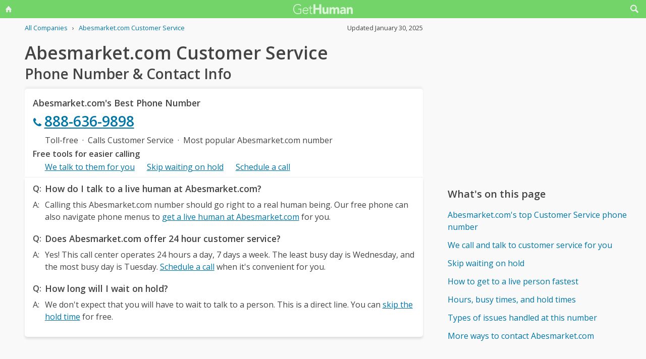

--- FILE ---
content_type: text/html; charset=utf-8
request_url: https://www.google.com/recaptcha/api2/aframe
body_size: 267
content:
<!DOCTYPE HTML><html><head><meta http-equiv="content-type" content="text/html; charset=UTF-8"></head><body><script nonce="OJ2WJFtcdK48JlxfZyWhCA">/** Anti-fraud and anti-abuse applications only. See google.com/recaptcha */ try{var clients={'sodar':'https://pagead2.googlesyndication.com/pagead/sodar?'};window.addEventListener("message",function(a){try{if(a.source===window.parent){var b=JSON.parse(a.data);var c=clients[b['id']];if(c){var d=document.createElement('img');d.src=c+b['params']+'&rc='+(localStorage.getItem("rc::a")?sessionStorage.getItem("rc::b"):"");window.document.body.appendChild(d);sessionStorage.setItem("rc::e",parseInt(sessionStorage.getItem("rc::e")||0)+1);localStorage.setItem("rc::h",'1769822688580');}}}catch(b){}});window.parent.postMessage("_grecaptcha_ready", "*");}catch(b){}</script></body></html>